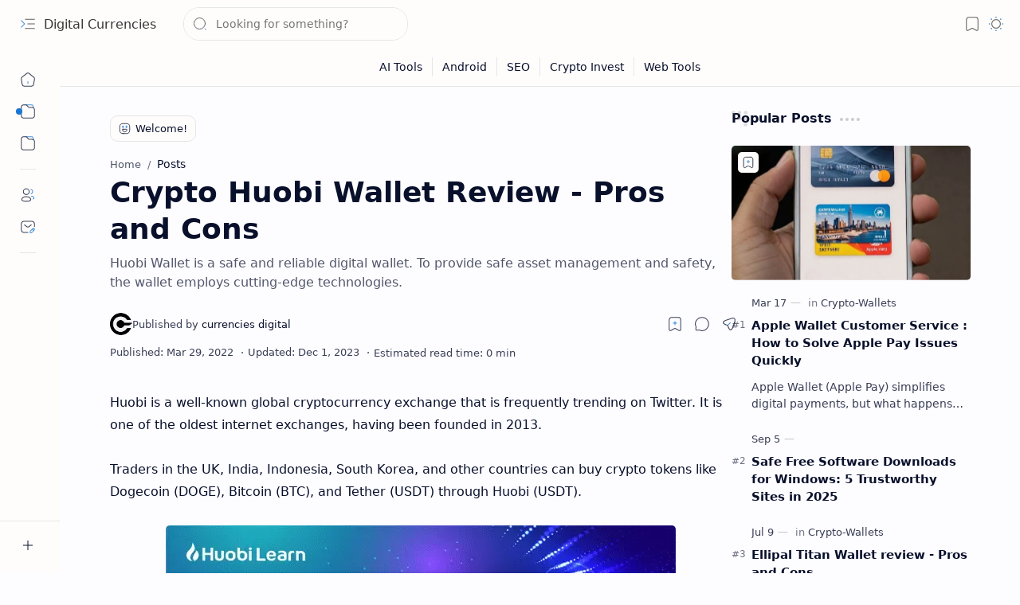

--- FILE ---
content_type: text/html; charset=utf-8
request_url: https://www.google.com/recaptcha/api2/aframe
body_size: 267
content:
<!DOCTYPE HTML><html><head><meta http-equiv="content-type" content="text/html; charset=UTF-8"></head><body><script nonce="BYrF-SR5pb08ZfSH2MCSHg">/** Anti-fraud and anti-abuse applications only. See google.com/recaptcha */ try{var clients={'sodar':'https://pagead2.googlesyndication.com/pagead/sodar?'};window.addEventListener("message",function(a){try{if(a.source===window.parent){var b=JSON.parse(a.data);var c=clients[b['id']];if(c){var d=document.createElement('img');d.src=c+b['params']+'&rc='+(localStorage.getItem("rc::a")?sessionStorage.getItem("rc::b"):"");window.document.body.appendChild(d);sessionStorage.setItem("rc::e",parseInt(sessionStorage.getItem("rc::e")||0)+1);localStorage.setItem("rc::h",'1768969908458');}}}catch(b){}});window.parent.postMessage("_grecaptcha_ready", "*");}catch(b){}</script></body></html>